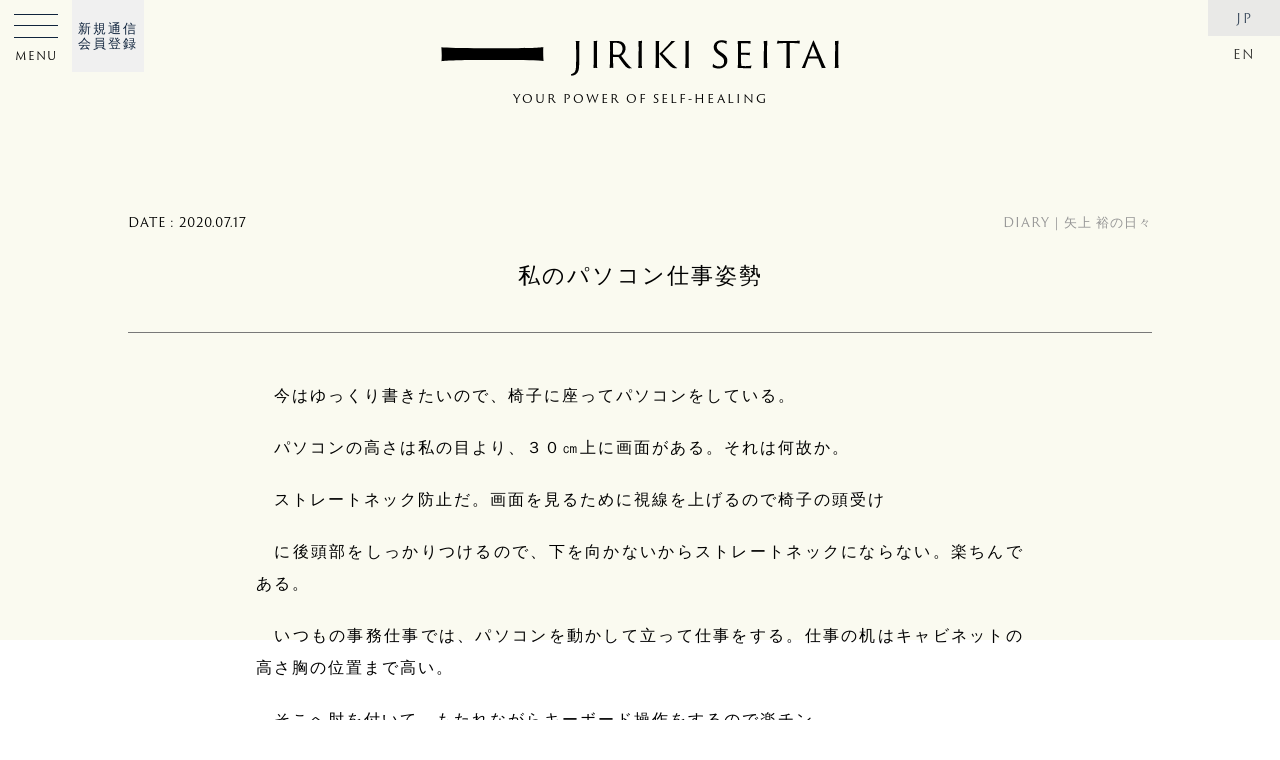

--- FILE ---
content_type: text/html; charset=UTF-8
request_url: https://www.jirikiseitai.jp/journal/diary/post-9093
body_size: 12054
content:
<!DOCTYPE html>
<html lang="ja">
<head>
<meta charset="UTF-8" />
<meta http-equiv="X-UA-Compatible" content="IE=edge" />
<meta name="format-detection" content="telephone=no">
<meta name="viewport" content="width=device-width, initial-scale=1, maximum-scale=1, minimum-scale=1">
<meta name="apple-mobile-web-app-capable" content="yes">
<meta name="robots" content="INDEX,FOLLOW" />

  <title>私のパソコン仕事姿勢 | JIRIKI SEITAI｜自力整体　オフィシャルウェブサイト</title>
<meta name="description" content="" />
<meta property="og:description" content="　今はゆっくり書きたいので、椅子に座ってパソコンをしている。 　パソコンの高さは私の目より、３０㎝上に画面がある。それは何故か。 　ストレートネック防止だ。画面を見るために視線を上げるので椅子の頭受け 　に後頭部をしっか [&hellip;">
<meta property="og:title" content="私のパソコン仕事姿勢">
<meta property="og:url" content="https://www.jirikiseitai.jp/journal/diary/post-9093">
<meta property="og:site_name" content="JIRIKI SEITAI｜自力整体　オフィシャルウェブサイト">
<meta property="og:image" content="https://www.jirikiseitai.jp/wp-content/uploads/journal/image-2.png">
<meta name="twitter:card" content="summary_large_image" />
<meta property="og:locale" content="ja_JP">
<meta property="og:type" content="website">		
<!-- Global site tag (gtag.js) - Google Analytics -->
<script async src="https://www.googletagmanager.com/gtag/js?id=UA-168092628-1"></script>
<script>
  window.dataLayer = window.dataLayer || [];
  function gtag(){dataLayer.push(arguments);}
  gtag('js', new Date());

  gtag('config', 'UA-168092628-1');
</script>
	
<!-- style -->
<link rel="stylesheet" type="text/css" media="all" href="/wp-content/themes/JIRIKI/base.css?260118-0600" />
<link rel="stylesheet" type="text/css" media="all" href="/wp-content/themes/JIRIKI/style.css?260118-0600" />
<link rel="stylesheet" type="text/css" media="all" href="/wp-content/themes/JIRIKI/login.css?ver20" />
<link rel="stylesheet" href="https://use.typekit.net/czs3uwa.css">
<link href="https://fonts.googleapis.com/css2?family=Lustria&display=swap" rel="stylesheet">

<!--[if lt IE 9]>
<script src="http://ie7-js.googlecode.com/svn/version/2.1(beta4)/IE9.js"></script>
<![endif]-->

<link rel="icon" href="/favicon.ico" type="image/vnd.microsoft.icon">
<link rel="shortcut icon" href="/favicon.ico" type="image/vnd.microsoft.icon">
<link rel="apple-touch-icon" sizes="180x180" href="/favicon/apple-touch-icon.png">
<link rel="pingback" href="https://www.jirikiseitai.jp/xmlrpc.php" />

	
<meta name='robots' content='max-image-preview:large' />
	<style>img:is([sizes="auto" i], [sizes^="auto," i]) { contain-intrinsic-size: 3000px 1500px }</style>
	<link rel='dns-prefetch' href='//ajax.googleapis.com' />
<link rel="alternate" type="application/rss+xml" title="JIRIKI SEITAI｜自力整体　オフィシャルウェブサイト &raquo; 私のパソコン仕事姿勢 のコメントのフィード" href="https://www.jirikiseitai.jp/journal/diary/post-9093/feed" />
<script type="text/javascript">
/* <![CDATA[ */
window._wpemojiSettings = {"baseUrl":"https:\/\/s.w.org\/images\/core\/emoji\/15.0.3\/72x72\/","ext":".png","svgUrl":"https:\/\/s.w.org\/images\/core\/emoji\/15.0.3\/svg\/","svgExt":".svg","source":{"concatemoji":"https:\/\/www.jirikiseitai.jp\/wp-includes\/js\/wp-emoji-release.min.js?ver=6.7.1"}};
/*! This file is auto-generated */
!function(i,n){var o,s,e;function c(e){try{var t={supportTests:e,timestamp:(new Date).valueOf()};sessionStorage.setItem(o,JSON.stringify(t))}catch(e){}}function p(e,t,n){e.clearRect(0,0,e.canvas.width,e.canvas.height),e.fillText(t,0,0);var t=new Uint32Array(e.getImageData(0,0,e.canvas.width,e.canvas.height).data),r=(e.clearRect(0,0,e.canvas.width,e.canvas.height),e.fillText(n,0,0),new Uint32Array(e.getImageData(0,0,e.canvas.width,e.canvas.height).data));return t.every(function(e,t){return e===r[t]})}function u(e,t,n){switch(t){case"flag":return n(e,"\ud83c\udff3\ufe0f\u200d\u26a7\ufe0f","\ud83c\udff3\ufe0f\u200b\u26a7\ufe0f")?!1:!n(e,"\ud83c\uddfa\ud83c\uddf3","\ud83c\uddfa\u200b\ud83c\uddf3")&&!n(e,"\ud83c\udff4\udb40\udc67\udb40\udc62\udb40\udc65\udb40\udc6e\udb40\udc67\udb40\udc7f","\ud83c\udff4\u200b\udb40\udc67\u200b\udb40\udc62\u200b\udb40\udc65\u200b\udb40\udc6e\u200b\udb40\udc67\u200b\udb40\udc7f");case"emoji":return!n(e,"\ud83d\udc26\u200d\u2b1b","\ud83d\udc26\u200b\u2b1b")}return!1}function f(e,t,n){var r="undefined"!=typeof WorkerGlobalScope&&self instanceof WorkerGlobalScope?new OffscreenCanvas(300,150):i.createElement("canvas"),a=r.getContext("2d",{willReadFrequently:!0}),o=(a.textBaseline="top",a.font="600 32px Arial",{});return e.forEach(function(e){o[e]=t(a,e,n)}),o}function t(e){var t=i.createElement("script");t.src=e,t.defer=!0,i.head.appendChild(t)}"undefined"!=typeof Promise&&(o="wpEmojiSettingsSupports",s=["flag","emoji"],n.supports={everything:!0,everythingExceptFlag:!0},e=new Promise(function(e){i.addEventListener("DOMContentLoaded",e,{once:!0})}),new Promise(function(t){var n=function(){try{var e=JSON.parse(sessionStorage.getItem(o));if("object"==typeof e&&"number"==typeof e.timestamp&&(new Date).valueOf()<e.timestamp+604800&&"object"==typeof e.supportTests)return e.supportTests}catch(e){}return null}();if(!n){if("undefined"!=typeof Worker&&"undefined"!=typeof OffscreenCanvas&&"undefined"!=typeof URL&&URL.createObjectURL&&"undefined"!=typeof Blob)try{var e="postMessage("+f.toString()+"("+[JSON.stringify(s),u.toString(),p.toString()].join(",")+"));",r=new Blob([e],{type:"text/javascript"}),a=new Worker(URL.createObjectURL(r),{name:"wpTestEmojiSupports"});return void(a.onmessage=function(e){c(n=e.data),a.terminate(),t(n)})}catch(e){}c(n=f(s,u,p))}t(n)}).then(function(e){for(var t in e)n.supports[t]=e[t],n.supports.everything=n.supports.everything&&n.supports[t],"flag"!==t&&(n.supports.everythingExceptFlag=n.supports.everythingExceptFlag&&n.supports[t]);n.supports.everythingExceptFlag=n.supports.everythingExceptFlag&&!n.supports.flag,n.DOMReady=!1,n.readyCallback=function(){n.DOMReady=!0}}).then(function(){return e}).then(function(){var e;n.supports.everything||(n.readyCallback(),(e=n.source||{}).concatemoji?t(e.concatemoji):e.wpemoji&&e.twemoji&&(t(e.twemoji),t(e.wpemoji)))}))}((window,document),window._wpemojiSettings);
/* ]]> */
</script>
<style id='wp-emoji-styles-inline-css' type='text/css'>

	img.wp-smiley, img.emoji {
		display: inline !important;
		border: none !important;
		box-shadow: none !important;
		height: 1em !important;
		width: 1em !important;
		margin: 0 0.07em !important;
		vertical-align: -0.1em !important;
		background: none !important;
		padding: 0 !important;
	}
</style>
<link rel='stylesheet' id='wp-block-library-css' href='https://www.jirikiseitai.jp/wp-includes/css/dist/block-library/style.min.css?ver=6.7.1' type='text/css' media='all' />
<style id='classic-theme-styles-inline-css' type='text/css'>
/*! This file is auto-generated */
.wp-block-button__link{color:#fff;background-color:#32373c;border-radius:9999px;box-shadow:none;text-decoration:none;padding:calc(.667em + 2px) calc(1.333em + 2px);font-size:1.125em}.wp-block-file__button{background:#32373c;color:#fff;text-decoration:none}
</style>
<style id='global-styles-inline-css' type='text/css'>
:root{--wp--preset--aspect-ratio--square: 1;--wp--preset--aspect-ratio--4-3: 4/3;--wp--preset--aspect-ratio--3-4: 3/4;--wp--preset--aspect-ratio--3-2: 3/2;--wp--preset--aspect-ratio--2-3: 2/3;--wp--preset--aspect-ratio--16-9: 16/9;--wp--preset--aspect-ratio--9-16: 9/16;--wp--preset--color--black: #000000;--wp--preset--color--cyan-bluish-gray: #abb8c3;--wp--preset--color--white: #ffffff;--wp--preset--color--pale-pink: #f78da7;--wp--preset--color--vivid-red: #cf2e2e;--wp--preset--color--luminous-vivid-orange: #ff6900;--wp--preset--color--luminous-vivid-amber: #fcb900;--wp--preset--color--light-green-cyan: #7bdcb5;--wp--preset--color--vivid-green-cyan: #00d084;--wp--preset--color--pale-cyan-blue: #8ed1fc;--wp--preset--color--vivid-cyan-blue: #0693e3;--wp--preset--color--vivid-purple: #9b51e0;--wp--preset--gradient--vivid-cyan-blue-to-vivid-purple: linear-gradient(135deg,rgba(6,147,227,1) 0%,rgb(155,81,224) 100%);--wp--preset--gradient--light-green-cyan-to-vivid-green-cyan: linear-gradient(135deg,rgb(122,220,180) 0%,rgb(0,208,130) 100%);--wp--preset--gradient--luminous-vivid-amber-to-luminous-vivid-orange: linear-gradient(135deg,rgba(252,185,0,1) 0%,rgba(255,105,0,1) 100%);--wp--preset--gradient--luminous-vivid-orange-to-vivid-red: linear-gradient(135deg,rgba(255,105,0,1) 0%,rgb(207,46,46) 100%);--wp--preset--gradient--very-light-gray-to-cyan-bluish-gray: linear-gradient(135deg,rgb(238,238,238) 0%,rgb(169,184,195) 100%);--wp--preset--gradient--cool-to-warm-spectrum: linear-gradient(135deg,rgb(74,234,220) 0%,rgb(151,120,209) 20%,rgb(207,42,186) 40%,rgb(238,44,130) 60%,rgb(251,105,98) 80%,rgb(254,248,76) 100%);--wp--preset--gradient--blush-light-purple: linear-gradient(135deg,rgb(255,206,236) 0%,rgb(152,150,240) 100%);--wp--preset--gradient--blush-bordeaux: linear-gradient(135deg,rgb(254,205,165) 0%,rgb(254,45,45) 50%,rgb(107,0,62) 100%);--wp--preset--gradient--luminous-dusk: linear-gradient(135deg,rgb(255,203,112) 0%,rgb(199,81,192) 50%,rgb(65,88,208) 100%);--wp--preset--gradient--pale-ocean: linear-gradient(135deg,rgb(255,245,203) 0%,rgb(182,227,212) 50%,rgb(51,167,181) 100%);--wp--preset--gradient--electric-grass: linear-gradient(135deg,rgb(202,248,128) 0%,rgb(113,206,126) 100%);--wp--preset--gradient--midnight: linear-gradient(135deg,rgb(2,3,129) 0%,rgb(40,116,252) 100%);--wp--preset--font-size--small: 13px;--wp--preset--font-size--medium: 20px;--wp--preset--font-size--large: 36px;--wp--preset--font-size--x-large: 42px;--wp--preset--spacing--20: 0.44rem;--wp--preset--spacing--30: 0.67rem;--wp--preset--spacing--40: 1rem;--wp--preset--spacing--50: 1.5rem;--wp--preset--spacing--60: 2.25rem;--wp--preset--spacing--70: 3.38rem;--wp--preset--spacing--80: 5.06rem;--wp--preset--shadow--natural: 6px 6px 9px rgba(0, 0, 0, 0.2);--wp--preset--shadow--deep: 12px 12px 50px rgba(0, 0, 0, 0.4);--wp--preset--shadow--sharp: 6px 6px 0px rgba(0, 0, 0, 0.2);--wp--preset--shadow--outlined: 6px 6px 0px -3px rgba(255, 255, 255, 1), 6px 6px rgba(0, 0, 0, 1);--wp--preset--shadow--crisp: 6px 6px 0px rgba(0, 0, 0, 1);}:where(.is-layout-flex){gap: 0.5em;}:where(.is-layout-grid){gap: 0.5em;}body .is-layout-flex{display: flex;}.is-layout-flex{flex-wrap: wrap;align-items: center;}.is-layout-flex > :is(*, div){margin: 0;}body .is-layout-grid{display: grid;}.is-layout-grid > :is(*, div){margin: 0;}:where(.wp-block-columns.is-layout-flex){gap: 2em;}:where(.wp-block-columns.is-layout-grid){gap: 2em;}:where(.wp-block-post-template.is-layout-flex){gap: 1.25em;}:where(.wp-block-post-template.is-layout-grid){gap: 1.25em;}.has-black-color{color: var(--wp--preset--color--black) !important;}.has-cyan-bluish-gray-color{color: var(--wp--preset--color--cyan-bluish-gray) !important;}.has-white-color{color: var(--wp--preset--color--white) !important;}.has-pale-pink-color{color: var(--wp--preset--color--pale-pink) !important;}.has-vivid-red-color{color: var(--wp--preset--color--vivid-red) !important;}.has-luminous-vivid-orange-color{color: var(--wp--preset--color--luminous-vivid-orange) !important;}.has-luminous-vivid-amber-color{color: var(--wp--preset--color--luminous-vivid-amber) !important;}.has-light-green-cyan-color{color: var(--wp--preset--color--light-green-cyan) !important;}.has-vivid-green-cyan-color{color: var(--wp--preset--color--vivid-green-cyan) !important;}.has-pale-cyan-blue-color{color: var(--wp--preset--color--pale-cyan-blue) !important;}.has-vivid-cyan-blue-color{color: var(--wp--preset--color--vivid-cyan-blue) !important;}.has-vivid-purple-color{color: var(--wp--preset--color--vivid-purple) !important;}.has-black-background-color{background-color: var(--wp--preset--color--black) !important;}.has-cyan-bluish-gray-background-color{background-color: var(--wp--preset--color--cyan-bluish-gray) !important;}.has-white-background-color{background-color: var(--wp--preset--color--white) !important;}.has-pale-pink-background-color{background-color: var(--wp--preset--color--pale-pink) !important;}.has-vivid-red-background-color{background-color: var(--wp--preset--color--vivid-red) !important;}.has-luminous-vivid-orange-background-color{background-color: var(--wp--preset--color--luminous-vivid-orange) !important;}.has-luminous-vivid-amber-background-color{background-color: var(--wp--preset--color--luminous-vivid-amber) !important;}.has-light-green-cyan-background-color{background-color: var(--wp--preset--color--light-green-cyan) !important;}.has-vivid-green-cyan-background-color{background-color: var(--wp--preset--color--vivid-green-cyan) !important;}.has-pale-cyan-blue-background-color{background-color: var(--wp--preset--color--pale-cyan-blue) !important;}.has-vivid-cyan-blue-background-color{background-color: var(--wp--preset--color--vivid-cyan-blue) !important;}.has-vivid-purple-background-color{background-color: var(--wp--preset--color--vivid-purple) !important;}.has-black-border-color{border-color: var(--wp--preset--color--black) !important;}.has-cyan-bluish-gray-border-color{border-color: var(--wp--preset--color--cyan-bluish-gray) !important;}.has-white-border-color{border-color: var(--wp--preset--color--white) !important;}.has-pale-pink-border-color{border-color: var(--wp--preset--color--pale-pink) !important;}.has-vivid-red-border-color{border-color: var(--wp--preset--color--vivid-red) !important;}.has-luminous-vivid-orange-border-color{border-color: var(--wp--preset--color--luminous-vivid-orange) !important;}.has-luminous-vivid-amber-border-color{border-color: var(--wp--preset--color--luminous-vivid-amber) !important;}.has-light-green-cyan-border-color{border-color: var(--wp--preset--color--light-green-cyan) !important;}.has-vivid-green-cyan-border-color{border-color: var(--wp--preset--color--vivid-green-cyan) !important;}.has-pale-cyan-blue-border-color{border-color: var(--wp--preset--color--pale-cyan-blue) !important;}.has-vivid-cyan-blue-border-color{border-color: var(--wp--preset--color--vivid-cyan-blue) !important;}.has-vivid-purple-border-color{border-color: var(--wp--preset--color--vivid-purple) !important;}.has-vivid-cyan-blue-to-vivid-purple-gradient-background{background: var(--wp--preset--gradient--vivid-cyan-blue-to-vivid-purple) !important;}.has-light-green-cyan-to-vivid-green-cyan-gradient-background{background: var(--wp--preset--gradient--light-green-cyan-to-vivid-green-cyan) !important;}.has-luminous-vivid-amber-to-luminous-vivid-orange-gradient-background{background: var(--wp--preset--gradient--luminous-vivid-amber-to-luminous-vivid-orange) !important;}.has-luminous-vivid-orange-to-vivid-red-gradient-background{background: var(--wp--preset--gradient--luminous-vivid-orange-to-vivid-red) !important;}.has-very-light-gray-to-cyan-bluish-gray-gradient-background{background: var(--wp--preset--gradient--very-light-gray-to-cyan-bluish-gray) !important;}.has-cool-to-warm-spectrum-gradient-background{background: var(--wp--preset--gradient--cool-to-warm-spectrum) !important;}.has-blush-light-purple-gradient-background{background: var(--wp--preset--gradient--blush-light-purple) !important;}.has-blush-bordeaux-gradient-background{background: var(--wp--preset--gradient--blush-bordeaux) !important;}.has-luminous-dusk-gradient-background{background: var(--wp--preset--gradient--luminous-dusk) !important;}.has-pale-ocean-gradient-background{background: var(--wp--preset--gradient--pale-ocean) !important;}.has-electric-grass-gradient-background{background: var(--wp--preset--gradient--electric-grass) !important;}.has-midnight-gradient-background{background: var(--wp--preset--gradient--midnight) !important;}.has-small-font-size{font-size: var(--wp--preset--font-size--small) !important;}.has-medium-font-size{font-size: var(--wp--preset--font-size--medium) !important;}.has-large-font-size{font-size: var(--wp--preset--font-size--large) !important;}.has-x-large-font-size{font-size: var(--wp--preset--font-size--x-large) !important;}
:where(.wp-block-post-template.is-layout-flex){gap: 1.25em;}:where(.wp-block-post-template.is-layout-grid){gap: 1.25em;}
:where(.wp-block-columns.is-layout-flex){gap: 2em;}:where(.wp-block-columns.is-layout-grid){gap: 2em;}
:root :where(.wp-block-pullquote){font-size: 1.5em;line-height: 1.6;}
</style>
<link rel='stylesheet' id='fancybox-for-wp-css' href='https://www.jirikiseitai.jp/wp-content/plugins/fancybox-for-wordpress/assets/css/fancybox.css?ver=1.3.4' type='text/css' media='all' />
<link rel='stylesheet' id='ppress-frontend-css' href='https://www.jirikiseitai.jp/wp-content/plugins/wp-user-avatar/assets/css/frontend.min.css?ver=4.15.21' type='text/css' media='all' />
<link rel='stylesheet' id='ppress-flatpickr-css' href='https://www.jirikiseitai.jp/wp-content/plugins/wp-user-avatar/assets/flatpickr/flatpickr.min.css?ver=4.15.21' type='text/css' media='all' />
<link rel='stylesheet' id='ppress-select2-css' href='https://www.jirikiseitai.jp/wp-content/plugins/wp-user-avatar/assets/select2/select2.min.css?ver=6.7.1' type='text/css' media='all' />
<script type="text/javascript" src="https://ajax.googleapis.com/ajax/libs/jquery/2.2.4/jquery.min.js?ver=2.2.4" id="jquery-js"></script>
<script type="text/javascript" src="https://www.jirikiseitai.jp/wp-content/plugins/fancybox-for-wordpress/assets/js/purify.min.js?ver=1.3.4" id="purify-js"></script>
<script type="text/javascript" src="https://www.jirikiseitai.jp/wp-content/plugins/fancybox-for-wordpress/assets/js/jquery.fancybox.js?ver=1.3.4" id="fancybox-for-wp-js"></script>
<script type="text/javascript" src="https://www.jirikiseitai.jp/wp-content/plugins/wp-user-avatar/assets/flatpickr/flatpickr.min.js?ver=4.15.21" id="ppress-flatpickr-js"></script>
<script type="text/javascript" src="https://www.jirikiseitai.jp/wp-content/plugins/wp-user-avatar/assets/select2/select2.min.js?ver=4.15.21" id="ppress-select2-js"></script>
<link rel="https://api.w.org/" href="https://www.jirikiseitai.jp/wp-json/" /><link rel="alternate" title="JSON" type="application/json" href="https://www.jirikiseitai.jp/wp-json/wp/v2/posts/9093" /><link rel="EditURI" type="application/rsd+xml" title="RSD" href="https://www.jirikiseitai.jp/xmlrpc.php?rsd" />
<meta name="generator" content="WordPress 6.7.1" />
<link rel="canonical" href="https://www.jirikiseitai.jp/journal/diary/post-9093" />
<link rel='shortlink' href='https://www.jirikiseitai.jp/?p=9093' />
<link rel="alternate" title="oEmbed (JSON)" type="application/json+oembed" href="https://www.jirikiseitai.jp/wp-json/oembed/1.0/embed?url=https%3A%2F%2Fwww.jirikiseitai.jp%2Fjournal%2Fdiary%2Fpost-9093" />
<link rel="alternate" title="oEmbed (XML)" type="text/xml+oembed" href="https://www.jirikiseitai.jp/wp-json/oembed/1.0/embed?url=https%3A%2F%2Fwww.jirikiseitai.jp%2Fjournal%2Fdiary%2Fpost-9093&#038;format=xml" />

<!-- Fancybox for WordPress v3.3.5 -->
<style type="text/css">
	.fancybox-slide--image .fancybox-content{background-color: #FFFFFF}div.fancybox-caption{display:none !important;}
	
	img.fancybox-image{border-width:0px;border-color:#FFFFFF;border-style:solid;}
	div.fancybox-bg{background-color:rgba(10,10,10,0.8);opacity:1 !important;}div.fancybox-content{border-color:#FFFFFF}
	div#fancybox-title{background-color:#FFFFFF}
	div.fancybox-content{background-color:#FFFFFF}
	div#fancybox-title-inside{color:#333333}
	
	
	
	div.fancybox-caption p.caption-title{display:inline-block}
	div.fancybox-caption p.caption-title{font-size:14px}
	div.fancybox-caption p.caption-title{color:#333333}
	div.fancybox-caption {color:#333333}div.fancybox-caption p.caption-title {background:#fff; width:auto;padding:10px 30px;}div.fancybox-content p.caption-title{color:#333333;margin: 0;padding: 5px 0;}body.fancybox-active .fancybox-container .fancybox-stage .fancybox-content .fancybox-close-small{display:block;}
</style><script type="text/javascript">
	jQuery(function () {

		var mobileOnly = false;
		
		if (mobileOnly) {
			return;
		}

		jQuery.fn.getTitle = function () { // Copy the title of every IMG tag and add it to its parent A so that fancybox can show titles
			var arr = jQuery("a[data-fancybox]");
									jQuery.each(arr, function() {
										var title = jQuery(this).children("img").attr("title");
										var caption = jQuery(this).next("figcaption").html();
                                        if(caption && title){jQuery(this).attr("title",title+" " + caption)}else if(title){ jQuery(this).attr("title",title);}else if(caption){jQuery(this).attr("title",caption);}
									});			}

		// Supported file extensions

				var thumbnails = jQuery("a:has(img)").not(".nolightbox").not('.envira-gallery-link').not('.ngg-simplelightbox').filter(function () {
			return /\.(jpe?g|png|gif|mp4|webp|bmp)(\?[^/]*)*$/i.test(jQuery(this).attr('href'))
		});
		

		// Add data-type iframe for links that are not images or videos.
		var iframeLinks = jQuery('.fancyboxforwp').filter(function () {
			return !/\.(jpe?g|png|gif|mp4|webp|bmp|pdf)(\?[^/]*)*$/i.test(jQuery(this).attr('href'))
		}).filter(function () {
			return !/vimeo|youtube/i.test(jQuery(this).attr('href'))
		});
		iframeLinks.attr({"data-type": "iframe"}).getTitle();

				// Gallery All
		thumbnails.addClass("fancyboxforwp").attr("data-fancybox", "gallery").getTitle();
		iframeLinks.attr({"data-fancybox": "gallery"}).getTitle();

		// Gallery type NONE
		
		// Call fancybox and apply it on any link with a rel atribute that starts with "fancybox", with the options set on the admin panel
		jQuery("a.fancyboxforwp").fancyboxforwp({
			loop: true,
			smallBtn: true,
			zoomOpacity: "auto",
			animationEffect: "fade",
			animationDuration: 800,
			transitionEffect: "slide",
			transitionDuration: "500",
			overlayShow: true,
			overlayOpacity: "0.8",
			titleShow: true,
			titlePosition: "inside",
			keyboard: true,
			showCloseButton: true,
			arrows: true,
			clickContent:"close",
			clickSlide: "close",
			mobile: {
				clickContent: function (current, event) {
					return current.type === "image" ? "close" : false;
				},
				clickSlide: function (current, event) {
					return current.type === "image" ? "close" : "close";
				},
			},
			wheel: true,
			toolbar: true,
			preventCaptionOverlap: true,
			onInit: function() { },			onDeactivate
	: function() { },		beforeClose: function() { },			afterShow: function(instance) { jQuery( ".fancybox-image" ).on("click", function( ){ ( instance.isScaledDown() ) ? instance.scaleToActual() : instance.scaleToFit() }) },				afterClose: function() { },					caption : function( instance, item ) {var title ="";if("undefined" != typeof jQuery(this).context ){var title = jQuery(this).context.title;} else { var title = ("undefined" != typeof jQuery(this).attr("title")) ? jQuery(this).attr("title") : false;}var caption = jQuery(this).data('caption') || '';if ( item.type === 'image' && title.length ) {caption = (caption.length ? caption + '<br />' : '') + '<p class="caption-title">'+title+'</p>' ;}return caption;},
		afterLoad : function( instance, current ) {current.$content.append('<div class=\"fancybox-custom-caption inside-caption\" style=\" position: absolute;left:0;right:0;color:#000;margin:0 auto;bottom:0;text-align:center;background-color:#FFFFFF \">' + current.opts.caption + '</div>');},
			})
		;

			})
</script>
<!-- END Fancybox for WordPress -->
</head>

<body class="post-template-default single single-post postid-9093 single-format-standard" ontouchstart="">
	
<div class="loading hv_cntr notxt">Loading</div>
<div id="wrapper" class="hfeed fadeout post-9093">

 <!-- // English -->
<!-- // Japanese -->
	
<header id="header" class="motion">
	<a href="/"><div class="logo h_cntr t_cntr motion delay hover"><span class="motion">YOUR POWER OF SELF-HEALING</span></div></a>
			<!-- new -->
		<nav class="side new flex motion1">
			<li class="have"><a href="/">ホーム</a></li>
			
			<li class="have">
				<a href="/about">自力整体とは</a>
								<span class="toggleswitch notxt">toggleswitch</span>
					<ul class="togglebox">
						<li><a href="/about#jirikiseitai" class="smooth">自力整体のこと</a></li>
						<li><a href="/story">はじまりとこれから</a></li>
						<li><a href="/journal">お知らせ・ブログ</a></li>
						<li><a href="/journal/review">体験者の声</a></li>
					</ul>
							</li>
			
			<li class="have">
				<a href="/journal/learning/manabu">自力整体を学ぶ</a>
			</li>
			
			<li class="have">
				<p>矢上 裕の教室</p>
				<span class="toggleswitch notxt">toggleswitch</span>
					<ul class="togglebox">
						<li><a href="/member-classes">矢上 裕の教室について</a></li>
						<li><a href="/correspondence">新規通信会員登録</a></li>
						<li><a href="/membership">メンバーズサイトフォーム</a></li>
						<li><a href="/navicontact">ナビゲーターサイトフォーム</a></li>
						<li><a href="/journal/magazine">自力通信</a></li>
						<li><a href="/journal/diary">矢上 裕のブログ</a></li>
					</ul>
			</li>
			
			<li class="have">
				<p>矢上 真理恵の教室</p>
				<span class="toggleswitch notxt">toggleswitch</span>
					<ul class="togglebox">
						<li><a href="/maries-classes">オンライン教室・体験教室</a></li>
						<li><a href="/journal/interview-marie-yagami">矢上真理恵インタビュー</a></li>
						<li class="none"><a href="/jirikiwomenscircle">女性のための自力整体</a></li>
						<li><a href="/en/maries-classes">English Class</a></li>
						<li><a href="/journal/marie-note">矢上真理恵のブログ</a></li>
					</ul>
			</li>
			
			<li class="have">
				<a href="/navigator">ナビゲーター検索</a>
			</li>
				
			<li class="have">
				<a href="/goods">ショップ</a>
				<span class="toggleswitch notxt">toggleswitch</span>
					<ul class="togglebox">
						<li><a href="/goods_cate/books">著書・出版物</a></li>
						<li><a href="/goods_cate/jirikiband">自力バンド</a></li>
						<li class="none"><a href="/goods_cate/pamphlet">自力整体パンフレット</a></li>
						<li><a href="/goods_cate/calendar">自力整体カレンダー</a></li>
					</ul>
			</li>
			
			<li class="have">
				<p>メディア</p>
				<span class="toggleswitch notxt">toggleswitch</span>
					<ul class="togglebox">
						<li><a href="https://www.instagram.com/jirikiseitai.official" target="_blank" alt="JIRIKI SEITAI on Instagram">Instagram</a></li>
						<li><a href="https://www.youtube.com/channel/UCoc_lh0g6BdIuTdIUXfL-ww/featured" target="_blank" alt="JIRIKI SEITAI on Youtube">Youtube</a></li>
						<li><a href="/journal/media/media">メディア掲載</a></li>
					</ul>
			</li>
			
			<li class="have">
				<p>お問い合わせ</p>
				<span class="toggleswitch notxt">toggleswitch</span>
					<ul class="togglebox">
						<li><a href="/faq">よくある質問</a></li>
						<li><a href="/contact">問い合わせフォーム</a></li>
					</ul>
			</li>
			
	   </nav>

		<!-- old -->
		<nav class="side flex v_cntr motion1 none">
			<li class="motion"><a href="/about">ABOUT<span>自力整体とは</span></a></li>
			<li class="motion"><a href="/story">STORY<span>はじまりとこれから</span></a></li>
			<li class="nvgtr motion"><a href="/navigator">NAVIGATOR<span>ナビゲーター検索</span></a></li>
			<li class="jrnl motion"><a href="/journal">JOURNAL<span>日記・お知らせなど</span></a></li>
    	</nav>

<script>
// Toggle
jQuery(function(){
    jQuery('.togglebox').wrap('<div class="togglebox-wrap">');
    jQuery('.togglebox-wrap').css({
      'overflow': 'hidden',
      'height': 0,
      'transition': 'height 1s ease-in-out'
    });
    jQuery('.toggleswitch').on('click',function(){
      if(jQuery(this).hasClass('toggle-open')){
        jQuery(this).next('.togglebox-wrap').css('height','0');
        jQuery(this).next('.togglebox-wrap').removeClass('action');
        jQuery(this).removeClass('toggle-open');
        jQuery(this).parent('li').removeClass('action');
      }else{
        var target_height = jQuery(this).next('.togglebox-wrap').children('.togglebox').outerHeight();
        jQuery(this).next('.togglebox-wrap').css('height',target_height);
        jQuery(this).next('.togglebox-wrap').addClass('action');
        jQuery(this).addClass('toggle-open');
        jQuery(this).parent('li').addClass('action');
		jQuery(this).parent('li').siblings('li').removeClass('action');
        jQuery(this).parent('li').siblings('li').children('.toggleswitch').removeClass('toggle-open');
        jQuery(this).parent('li').siblings('li').children('.togglebox-wrap').css('height','0');
        jQuery(this).parent('li').siblings('li').children('.togglebox-wrap').removeClass('action');
      }
	});

	if(jQuery('header nav.side.new li').hasClass('active')){
        var target_height = jQuery('header nav li.active').children('.togglebox-wrap').children('.togglebox').outerHeight();
        jQuery('header nav.side.new li.active').children('.togglebox-wrap').css('height',target_height);
        jQuery('header nav.side.new li.active').children('.togglebox-wrap').addClass('action');
        jQuery('header nav.side.new li.active').children('.toggleswitch').addClass('toggle-open');
      }
});
</script>
	
	<a href="/correspondence"><div class="app t_cntr motion"><p class="hv_cntr">新規通信<br>会員登録</p></div></a>
	<ul class="lang motion delay">	<li class="lang-item lang-item-70 lang-item-ja current-lang lang-item-first"><a  lang="ja" hreflang="ja" href="https://www.jirikiseitai.jp/journal/diary/post-9093">JP</a></li>
	<li class="lang-item lang-item-73 lang-item-en no-translation"><a  lang="en-US" hreflang="en-US" href="https://www.jirikiseitai.jp/en/">EN</a></li>
</ul>
	
<div id="opennavi" class="motion delay">
	<a href="#navmenu" class="opn non hover motion">
		<div class="open motion flex">
			<p>MENU </p>
		</div>
	</a>
	<div id="navmenu" class="modal-window motion1">
		<a href="/"><div class="logo h_cntr t_cntr motion hover"></div></a>
	<nav class="flex">
		<li><a href="/about">ABOUT<span>自力整体とは</span></a></li>
		<li><a href="/member-classes">MEMBER'S CLASS<span>矢上 裕の教室</span></a></li>
		<li><a href="/maries-classes">MARIE'S CLASS<span>矢上 真理恵の教室</span></a></li>
		<li><a href="/navigator">NAVIGATOR<span>ナビゲーター検索</span></a></li>
		<li class="none"><a href="/jirikiwomenscircle">WOMEN'S CIRCLE<span>女性の予防医学</span></a></li>
		<li><a href="/story">STORY<span>はじまりとこれから</span></a></li>
		<li><a href="/journal">JOURNAL<span>日記・お知らせなど</span></a></li>
		<li><a href="/goods">SHOP<span>ショップ</span></a></li>	
		<li><a href="/journal/magazine">MAGAZINE<span>JIRIKI通信</span></a></li>	
		<li><a href="/correspondence">REGISTRATION<span>新規通信会員登録</span></a></li>
		<li><a href="/faq">FAQ<span>よくある質問</span></a></li>
		<li><a href="/contact">CONTACT<span>お問い合わせ</span></a></li>
		<li>FOLLOW US<div class="social flex v_cntr">
		<a class="icon instagram notxt motion" href="https://www.instagram.com/jirikiseitai.official" target="_blank" alt="JIRIKI SEITAI on Instagram">Instagram</a>
		<a class="icon youtube notxt motion" href="https://www.youtube.com/channel/UCoc_lh0g6BdIuTdIUXfL-ww/featured" target="_blank" alt="JIRIKI SEITAI on Youtube">Youtube</a>
	</div></li>
    </nav>
		<a href="#!" class="close motion">CLOSE</a>
		<div class="logo_yagami h_cntr notxt">矢上予防医学研究所</div>
	</div>
</div>
</header>
	
<!-- End // Lang -->
	
<div id="all" class="clear">
		<div id="container" class="clearfix journal">
			<div id="content" role="main">

				<section id="top">
					<div class="title_box">
						<h4>JOURNAL</h4>	
						 <!-- // English -->
						<!-- // Japanese -->
							<p class="sub">お知らせ・日記・動画など</p>
						<!-- End // Lang -->
					</div>
				</section>
				
								
				<section id="main">
					<p class="date">DATE : 2020.07.17</p>
					 <!-- // English -->
					<!-- // Japanese -->
					<div class="cat_name">
						<a href="https://www.jirikiseitai.jp/journal/diary">DIARY｜矢上 裕の日々</a>						</div>
					<!-- End // Lang -->
					<h5>私のパソコン仕事姿勢</h5>
					<div class="p_box">
						
<p>　今はゆっくり書きたいので、椅子に座ってパソコンをしている。</p>



<p>　パソコンの高さは私の目より、３０㎝上に画面がある。それは何故か。</p>



<p>　ストレートネック防止だ。画面を見るために視線を上げるので椅子の頭受け</p>



<p>　に後頭部をしっかりつけるので、下を向かないからストレートネックにならない。楽ちんである。</p>



<p>　いつもの事務仕事では、パソコンを動かして立って仕事をする。仕事の机はキャビネットの高さ胸の位置まで高い。</p>



<p>　そこへ肘を付いて、もたれながらキーボード操作をするので楽チン。</p>



<p>　３年ほどやってみたが、どうやら事務仕事は立ち姿勢で。</p>



<p>　じっくり考えたい文章書きは、座ってやるといいのがわかった。</p>



<p>　今日は５時間立ちっぱなしだったので、今初めて座るのが気持ちいい。</p>



<p>　　このように考えると、私の人生のテーマは「楽チン」かな。</p>



<p>　　身体を楽チンに自力整体</p>



<p>　　胃腸、片付け、家計を楽チンに、一日一食、一汁一菜</p>



<p>　スマホを持たずに、人間関係を楽チンにしている。</p>



<p>　忙しいときは、「早く楽になりたい」というのが口癖。</p>



<p>　仕事を溜めるとしんどいくなるのがわかっているから、毎日コツコツとやる。</p>



<p>　大量の仕事やメールを単純化していく作業が、面白くもある。</p>



<p>　「今の仕事を完成させたら、後は青空」という気持ちがやっているが、　　　青空はいつも遠い。</p>



<p>　これが人生かもね。　</p>



<p>　</p>



<figure class="wp-block-image size-large is-resized"><img fetchpriority="high" decoding="async" src="https://www.jirikiseitai.jp/wp-content/uploads/journal/image-2.png" alt="" class="wp-image-9094" width="597" height="140"/></figure>



<p></p>



<p>　</p>
						<p class="author t_cntr">by 矢上予防医学研究所</p>
					</div>
				</section>
				
				<!-- single navi -->
			 <!-- // English -->
			<!-- // Japanese -->
					<div class="single-navi">
						<div class="single-menu flex">	
							<a class="button arrow left motion" href="https://www.jirikiseitai.jp/journal/diary/post-9102" rel="next"><p>NEWER POST<span>新しい記事</span></p></a>							<a href="/journal" class="backto motion"><p>ALL JOURNAL<span>全一覧へ戻る</span></p></a>						
							<a class="button arrow right motion" href="https://www.jirikiseitai.jp/journal/diary/post-9091" rel="prev"><p>OLDER POST<span>１つ前の記事</span></p></a>							</div>
					</div>
			<!-- End // Lang -->
				
								
				<section id="journal">
					<div class="t_cntr">
						<div class="title_box t_cntr">
							<h4>OTHER POSTS</h4>
								 <!-- // English -->
								<!-- // Japanese -->
									<p class="sub">その他の最新記事</p>
								<!-- End // Lang -->
						</div>			
					</div>
					<div class="list_box flex">
																			<article class="post up motion">
								<a href="https://www.jirikiseitai.jp/journal/post-19254">
									<figure>
										<div class="thumbnail">
											<img width="600" height="338" src="https://www.jirikiseitai.jp/wp-content/uploads/image-468-12-600x338.jpg" class="hv_cntr motion wp-post-image" alt="" decoding="async" loading="lazy" srcset="https://www.jirikiseitai.jp/wp-content/uploads/image-468-12-600x338.jpg 600w, https://www.jirikiseitai.jp/wp-content/uploads/image-468-12-1000x563.jpg 1000w, https://www.jirikiseitai.jp/wp-content/uploads/image-468-12-768x432.jpg 768w, https://www.jirikiseitai.jp/wp-content/uploads/image-468-12-1536x864.jpg 1536w, https://www.jirikiseitai.jp/wp-content/uploads/image-468-12.jpg 1600w" sizes="auto, (max-width: 600px) 100vw, 600px" />											<figcaption class="motion">
												<div class="inner hv_cntr t_cntr motion1">
													<h5>READ</h5>
													 <!-- // English -->
													<!-- // Japanese -->
														<p>読む</p>
													<!-- End // Lang -->
												</div>
											</figcaption>
										</div>
									</figure>
								</a>
									<div class="caption">
										<p class="date">DATE : 2026.01.15</p>
										<div class="cat_name">
											</a>										</div>
										<p class="title">
											1-14- 肩こり特集										</p>
																			</div>
							</article>
													<article class="post up motion">
								<a href="https://www.jirikiseitai.jp/journal/post-19227">
									<figure>
										<div class="thumbnail">
											<img width="600" height="338" src="https://www.jirikiseitai.jp/wp-content/uploads/journal/image-333-73-600x338.jpg" class="hv_cntr motion wp-post-image" alt="" decoding="async" loading="lazy" srcset="https://www.jirikiseitai.jp/wp-content/uploads/journal/image-333-73-600x338.jpg 600w, https://www.jirikiseitai.jp/wp-content/uploads/journal/image-333-73-1000x563.jpg 1000w, https://www.jirikiseitai.jp/wp-content/uploads/journal/image-333-73-768x432.jpg 768w, https://www.jirikiseitai.jp/wp-content/uploads/journal/image-333-73-1536x864.jpg 1536w, https://www.jirikiseitai.jp/wp-content/uploads/journal/image-333-73.jpg 1600w" sizes="auto, (max-width: 600px) 100vw, 600px" />											<figcaption class="motion">
												<div class="inner hv_cntr t_cntr motion1">
													<h5>READ</h5>
													 <!-- // English -->
													<!-- // Japanese -->
														<p>読む</p>
													<!-- End // Lang -->
												</div>
											</figcaption>
										</div>
									</figure>
								</a>
									<div class="caption">
										<p class="date">DATE : 2026.01.08</p>
										<div class="cat_name">
											</a>										</div>
										<p class="title">
											2026-1月７日　実技構成										</p>
																			</div>
							</article>
													<article class="post up motion">
								<a href="https://www.jirikiseitai.jp/journal/post-19180">
									<figure>
										<div class="thumbnail">
											<img width="140" height="400" src="https://www.jirikiseitai.jp/wp-content/uploads/図23-140x400.jpg" class="hv_cntr motion wp-post-image" alt="" decoding="async" loading="lazy" srcset="https://www.jirikiseitai.jp/wp-content/uploads/図23-140x400.jpg 140w, https://www.jirikiseitai.jp/wp-content/uploads/図23.jpg 340w" sizes="auto, (max-width: 140px) 100vw, 140px" />											<figcaption class="motion">
												<div class="inner hv_cntr t_cntr motion1">
													<h5>READ</h5>
													 <!-- // English -->
													<!-- // Japanese -->
														<p>読む</p>
													<!-- End // Lang -->
												</div>
											</figcaption>
										</div>
									</figure>
								</a>
									<div class="caption">
										<p class="date">DATE : 2025.12.25</p>
										<div class="cat_name">
											</a>										</div>
										<p class="title">
											12-14 実技構成										</p>
																			</div>
							</article>
												</div>
				</section>

			</div>			
		</div>

</div>
<!-- #all -->

<!-- Footer CONATCT -->
		
 <!-- // English -->	
<!-- // Japanese -->
<section id="foot_contact">
	<div class="flex">
		<div class="flex_box">
			<div class="title_box">		
				<h4>CONTACT</h4>
			</div>
			<div class="c_box">		
				<p>受講に関するご質問やお問い合わせ、通信会員の入退会、取材のお申し込みなど、各種お問い合わせはこちらのメールフォームよりお寄せください。</p>
			</div>
		</div>
		<div class="flex_box">
			<a href="/contact" class="box_button arrow motion"><p>お問い合わせフォーム</p></a>
		</div>
	</div>
</section>
<!-- End // Lang -->

<!-- Footer -->
<footer class="t_cntr">
	<!-- // Japanese -->
		<a href="/"><div class="footer_logo motion notxt hover">Logo</div></a>
	<!-- End // Lang -->
		<div class="logo_yagami h_cntr notxt">矢上予防医学研究所</div>
	<div class="social flex">
		<a class="icon instagram notxt motion" href="https://www.instagram.com/jirikiseitai.official/" target="_blank" alt="JIRIKI SEITAI on Instagram">Instagram</a>
		<a class="icon youtube notxt motion" href="https://www.youtube.com/channel/UCoc_lh0g6BdIuTdIUXfL-ww/featured" target="_blank" alt="JIRIKI SEITAI on Youtube">Youtube</a>
	</div>
	<p class="copy h_cntr">© Yagami holistic medicine lab. All rights reserved.</p>
</footer>

<div id="pagetop" class="motion"><a href="#top" class="motion not">TOP</a></div>

</div>
<!-- #wrapper --> 

<!-- script --> 
<script src="/js/common.js?260118-0600"></script> 
<script src="/js/cssua.js"></script> 
<script src="/js/ofi.min.js"></script>
<!--[if lte IE 9]><script src="/js/flexibility.js"></script><![endif]--> 


 <!-- Script -->
<script src="https://cdnjs.cloudflare.com/ajax/libs/ScrollTrigger/1.0.3/ScrollTrigger.min.js"></script>
<script>
    const trigger = new ScrollTrigger.default()
    trigger.add('[data-trigger]')
</script>

<script type="text/javascript" id="ppress-frontend-script-js-extra">
/* <![CDATA[ */
var pp_ajax_form = {"ajaxurl":"https:\/\/www.jirikiseitai.jp\/wp-admin\/admin-ajax.php","confirm_delete":"Are you sure?","deleting_text":"Deleting...","deleting_error":"An error occurred. Please try again.","nonce":"3277ff0214","disable_ajax_form":"false","is_checkout":"0","is_checkout_tax_enabled":"0","is_checkout_autoscroll_enabled":"true"};
/* ]]> */
</script>
<script type="text/javascript" src="https://www.jirikiseitai.jp/wp-content/plugins/wp-user-avatar/assets/js/frontend.min.js?ver=4.15.21" id="ppress-frontend-script-js"></script>
</body>
</html>